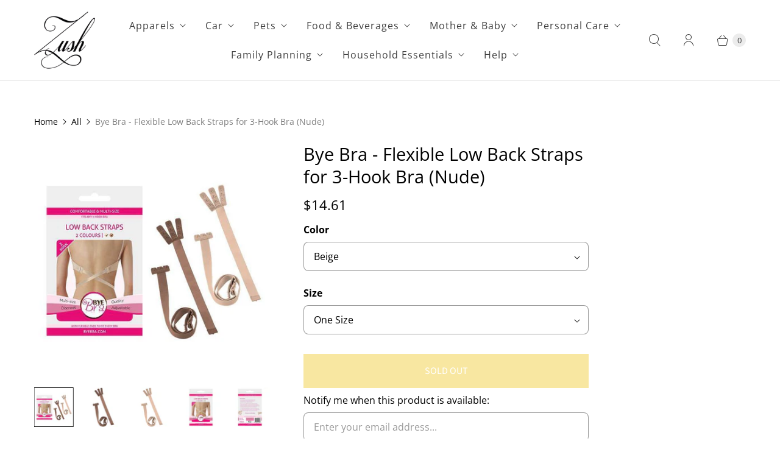

--- FILE ---
content_type: application/javascript; charset=utf-8
request_url: https://searchanise-ef84.kxcdn.com/preload_data.6I4J2f6Y5X.js
body_size: 3984
content:
window.Searchanise.preloadedSuggestions=['rene rofe','system jo','pink lipstick','cock sox','magic eyes','swiss navy','gun oil','anna mu','open cup','sex doll','cock ring','plus size','g project','rene rofe crotchless','clit vibrator','toy cleaner','open crotch','crotchless panty','thigh high','sexy lingerie','silicone lubricant','open bra','day dream','crotchless pantie','intimate earth','open up bra','swiss navy paraben free','magic eye','queen size','dry stick','swiss navy water based','boy butter','v string','vegan lub','anal lube','swiss navy 4 oz','good clean love','sliquid sassy','water lubricant','rene rofe skirt','warming lube','rene rofe stockings','sliquid swirl','slippery stuff','richell direct drinking bottle','sliquid silk','id lube','pink lubricant','sugar sak','stockings rene rofe','eros aqua','mens max','bye bra','rene rofe chemise','silicone lube','crotchless thong','bra set','micro bikini','system jo gelato','lingerie set','see through','nipple cover','swiss navy water','aloe cadabra','swiss navy paraben','male power','system jo oral delight','2 way vagina','open bra set','mon cheri','toys heart','g pro','sliquid silver','richell bottle','how to play spank me','fleshlight girls','wicked jelle','sliquid sea','open cup bra','school uniform','g string','rene rofe thigh high','water based','durex chocolate','crotchless lingerie','2 pieces bra set','lace stockings','lace set','sex game','men anal','nipple pasties','o wand','thigh high stockings','wild one','sliquid organics','plus lingerie','rene rofe panty','ride japan','naya nina','erox red','lubricant pump','open cup sexy bra','garden costume','intimate earth massage oil','water based lube','liberator wedge','system jo naturalove','scent lubricant','role play','open back','pink lu','delay spray','sliquid h2o','liberator throw','organic lub','sex toy','sex cards','pure instinct','half cup','doc johnson','ultra power','eye of love','hot octopuss','nipple gel','rofe crave me','card game','stockings thigh high','plunge in teddy costume','rene rofe string','silicon lubricant','hot oil','arousal gel','massage oil','g spot','condoms durex','realistic dildo','close fit','penis sleeve','rene rofe fis','cokk rong','male harness','how to use pjur woman lubricant','system jo thick','just your tip','nurse costume','x lube','maid costume','escante teddy','excellent lotion','cobeco pharma','tenga lubricant','lelo hex condom','rene roce','ns novelties','flight light risk sheer','system jo strawberry kisses','bunny girl','sex toys','real body','heart me up','nomi tang','rene rofe school','black bodystocking','toy bag','sliquid organics sensation','jo hybrid','air pressure','sliquid organic','system jo massage','sex pillow','system jo chocolate','japan lube','fleshlight quickshot','sex dice game','warm massage oil','magic eyes lotion','wet organic lubricant','crave me rene rofe','rofe bodystocking','eros prolong 101','liquid silk','gym set','eye mask','body wand','anal plug','shunga exotic fruits','garter red','aqua aloe vera','puni ana','fifty shades','lubricant silicone','fleshlight girl','liberator pulse','fleshlight fleshwash','rene rofe skirt mini skirt m size','cum lube','prolong sex','snap crotch','good clean','toy storage','ride bodyworx','men underwear','liberator ramp','over size','invisible condom','silicon lube','sex position','rene rofe thigh high stocking','system jo silicone free water and coconut based hybrid lubricant','japan lubricant','anal lu','butt plug','wild one real body','lotion natural','open panties','sliquid organic lube','fleshlight renewing powder','open panty','g world intimates','sliquid h2','rene rofe thong','sheer lace thigh high stocking','mouth of truth','enjoy toys','part ways','fun factory','toy cleaners','ona pit','fifty shades of grey','massage candle','women underwear','liberator esse chaise','ride japan virgin loop bakuhida world hard onahole clear','rene rofe panties','onahole meiki','npg chippai chang breast masturbator','fantasy lingerie','rene rofe rough romance','sailor girl','sailor girl uniform','tenga cup','japan magic eyes','rene crotchless panty','rene surrender','nuru gel','plush toy','female arousal gel','wicked lubricant','fuji world','soft toy cleaner','kama sutra','castor oil','system jo h2o anal thick','wet elite','open cup pearl lace bra','nut butter','eye candy','white bikini','washing machine','masturbation cream','adult diaper','mini dress','backless dress','pjur bodyglide','toysheart toy','liberator jaz','coffee beans','large condom','jo mint','male enhancer','baci honor roll schoolgirl','cock rings','low rise','ouverte panty','id millenium silicone lube','g project ju c','system jo h2o green apple','sexy bikini','kegel balls','arousal oil','underwear lady','silicone lub','swiss navy 4 in 1','pjur my glide stimulating','yes ob','cupless bra','silky lube','magic eyes japan','dreamgirl lingerie','penthouse heart rob mini dress with thong','orgie เซ็กซี่ ไวบ์ ลิควิด ไวเบรเตอร์ เจล tingling hot effect 15ml','baci schoolgirl','tenga lotion','onatsuyu lotion','magic eyes japan meiki lotion lube 600ml','liberator fascinator throw blanket','rene rofe fishnet','rene rofe bra panty set','swim suit','men erotica','nipple pump','king cock','half cup bra','garter white','fleshlight teagan','finger condom','fantasy crotchless panty','toy lubricant','meiki lotion','sliquid lemonade','ppp taimanin','men wear','bye bra fabric','orgie hot','bed sheet','hole warmer','liberator fascinator','wicked sensual care','fantastic baby','sasha grey','latex lingerie','lotion 300ml','male edge','durex strawberry','ana lubricant','pjur analyse me','high profile','gel breast pad','dressing ais','unwrap me','lubricant glycerol','semen onahole','breath spray','ride bodyworx rock','with love','pipedream pump','crave me rene','dressing aid','lube magic','edible lubricant','glow in the dark','esse liberator','rene rofe crotchless frills panty','fleshlight fleshlube','liberator bond','baci leopard','eros latex','julia ann','nomi tang liquid','durex gel','vibrating ring','magic eyes japan meiki lotion lube 600ml thick','kheper oral','performax intense','sx doll','california exotics','zero t','nexus g-play large','anal plugs','flip ramp','dame products','on aro','bondage couture','penis pump','tenga flip orb','rene rofe choker','double spice','us tenga','anal kit','with love set','green apple lube','reckless lace mini dress costume queen','bdsm set','pipedream bachelorette party favors','system jo classic hybrid','uniform costume','kmp lube','sliquid silver naturals','you & me','bra extender','hot intimate','popsi lingerie','passion goddess','dildo suction cup','delayer cream','boy short','delay gel','massage kit','strawberry kisses','anal desensitizing','rene rofe romance','sliquid strawberry','pjur woman aqua','seven til midnight','escante silky','durex invisible','je joue','swiss navy anal','ft london','crotchless garter 1','rinko akiyama','ride rise','california exotics scandal','garden be my idol','wicked fla','system jo 30ml','choker crotchless bodystocking','s liquid','bike short set','natural high','adam eve','bijoux indiscrets silky sensual handcuffs','u for','japan lubri','fat boy','anna mu blue','night chain bra set','school girl','contact us','u hook panty','o back','good clean love almost naked personal lubricant','obsessive stockings','half cup lace bra','adam and eve','fantasy x-tensions mega extension','intimate earth natural','g project g project × pepee bottle lotion','stockings high high','fetherlite ultima','sliquid sil','obsessive slevika teddy costume','white lube','liberator heart','2 to tango','oh my lace','own it','curvy size','big ass','rene rofe m/l','rene roge','mini lotus','tenga twist','bye bye bra','see through bra and pantie set','juicy poison','anal beads','gun oil water','hello kitty','paraben free swiss navy','eros fisting','sta hard','quarter cup cup','her spot','melon blue','pipedream pdx','system jo strawberry','nuru massagel gel with nori seaweed aloe vera','go surge','sheer thigh high','sliquid satin','ecstasy queen','nexus anal','smell lubricant','black bra','wet platinum','gun h2o','jo h20','lace lovers','fun factory toy storage bag','stronic real','rene rofe skirt and top','obsessive letica babydoll with thong chemise s/m','g world','system jo h2o warming','liberator cuff','cock sleeve','sliquid green apple','eros delay','toy joy','oral strawberry','swiss navy 4 oz paraben','back lotion','durex performa','hot power','ona hole','mixty stocking','seduction garter','rene rofe half cup','mouth spray','breast pad','edible lube','pjur analyse','orgie vibe','npg lotion','dildo glass','liberator zappa','tori black','system jo vanilla','natural gel','sliquid ride bodyworx silicone based lubricant 8.5 oz black','swiss navy lubricant 4 oz','eye of love him','real feel','flawless love','combo wedge','narrow hole','cow girl','red sports','japan costume','massage game','see through bodysuit','hard lotion','g string rene','suspender thigh','durex lube','size guide','fun factory am or','crotchless 1x','on gel','rofe lust','tenga warmer','bodywand luxe mini usb rechargeable wand','little genie','jo organic','cat outfit','hosiery baci','h2o gun oil','paraben free','orgie orgasm drops','anal douche','ilicone lubricant','perfect replica','last longer','truth of','tsukasa aoi','tenga lube','penthouse midnight mirage','sliquid natural gel','pjur ultra shine','lace & crotchless','lubricant oil','fleshlight brands','body search','sliquid spark','wicked simply hybrid','jo nipple','magic eyes lub','micro bullet','menstrual cup','belly dance','rene rofe lust','pearl thong','obsessive schooly costume','leather wear','id free lubricants','sheer lace stocking','magic eye lube','natural gel sliquid','sheer lace thigh high','dual density','lipstick vibrato','sensuva me and you pheromone','onahole cleaner','real penis','swiss na','gas mask','anal relaxing','lace bodysuit','sex machine','rene rofe with love','sex lube','blush novelties neo','gun oil stroke 29 masturbation','pink stockings','pencil skirt','strap u','kmp meiki','lube shooter','arousal gel for him','bomb squad','flip lite','super pink','one cum','x marks the spot lace teddy','rene rofe own it','nipple clamp','mutual couple','usb warmer','fleshlight fleshlube slide','creative conception','durex intense','av angel','satisfyer pro 2','her spot lubricant','zipper panty','colt camo','just a rumor','organics silk','dna dry','for her her ultimate pleasure','lace top sheer thigh high','thigh high rene rofe','g project hole','pheromones for women','palm lube','3d bone','lube durex','edible massage','stainless steel','vanessa & co','kuro rotor'];

--- FILE ---
content_type: text/javascript; charset=utf-8
request_url: https://www.zush.sg/products/bye-bra-flexible-low-back-straps-for-3-hook-bra-nude.js
body_size: 977
content:
{"id":7824122347752,"title":"Bye Bra - Flexible Low Back Straps for 3-Hook Bra (Nude)","handle":"bye-bra-flexible-low-back-straps-for-3-hook-bra-nude","description":"\u003cp\u003eThe Bye Bra Flexible Low Back Straps for 3-Hook Bras make hiding your bra strap a breeze. Their flexible ends provide a universal fit, and their ultra-soft material guarantees comfort. The specially designed straps cross on the back and close in the front.\u003c\/p\u003e\n\u003cp\u003e \u003c\/p\u003e\n\u003ch5\u003e\u003cspan\u003eSpecs\u003c\/span\u003e\u003c\/h5\u003e\n\u003ctable style=\"width: 468.087px;\"\u003e\n\u003ctbody\u003e\n\u003ctr style=\"height: 20px;\"\u003e\n\u003ctd style=\"width: 166px; height: 20px;\"\u003e\u003cstrong\u003eTotal Length:\u003c\/strong\u003e\u003c\/td\u003e\n\u003ctd style=\"width: 291.087px; height: 20px;\"\u003e3.8cm (bra closures), Lowers bra back up to 10cm\u003c\/td\u003e\n\u003c\/tr\u003e\n\u003ctr style=\"height: 20px;\"\u003e\n\u003ctd style=\"width: 166px; height: 20px;\"\u003e\u003cstrong\u003eInsertable Length:\u003c\/strong\u003e\u003c\/td\u003e\n\u003ctd style=\"width: 291.087px; height: 20px;\"\u003e-\u003c\/td\u003e\n\u003c\/tr\u003e\n\u003ctr style=\"height: 20px;\"\u003e\n\u003ctd style=\"width: 166px; height: 20px;\"\u003e\u003cstrong\u003eWidth:\u003c\/strong\u003e\u003c\/td\u003e\n\u003ctd style=\"width: 291.087px; height: 20px;\"\u003e-\u003c\/td\u003e\n\u003c\/tr\u003e\n\u003ctr style=\"height: 20px;\"\u003e\n\u003ctd style=\"width: 166px; height: 20px;\"\u003e\u003cstrong\u003eMaterial:\u003c\/strong\u003e\u003c\/td\u003e\n\u003ctd style=\"width: 291.087px; height: 20px;\"\u003eHooks 100% nylon, strap 88%polyamide, 12% elastane\u003c\/td\u003e\n\u003c\/tr\u003e\n\u003ctr style=\"height: 20px;\"\u003e\n\u003ctd style=\"width: 166px; height: 20px;\"\u003e\u003cstrong\u003eWaterproof:\u003c\/strong\u003e\u003c\/td\u003e\n\u003ctd style=\"width: 291.087px; height: 20px;\"\u003eYes\u003c\/td\u003e\n\u003c\/tr\u003e\n\u003ctr style=\"height: 17.6389px;\"\u003e\n\u003ctd style=\"width: 166px; height: 17.6389px;\"\u003e\u003cstrong\u003eColor:\u003c\/strong\u003e\u003c\/td\u003e\n\u003ctd style=\"width: 291.087px; height: 17.6389px;\"\u003eNude\u003c\/td\u003e\n\u003c\/tr\u003e\n\u003ctr style=\"height: 20px;\"\u003e\n\u003ctd style=\"width: 166px; height: 20px;\"\u003e\u003cstrong\u003eBattery:\u003c\/strong\u003e\u003c\/td\u003e\n\u003ctd style=\"width: 291.087px; height: 20px;\"\u003e-\u003c\/td\u003e\n\u003c\/tr\u003e\n\u003ctr style=\"height: 20px;\"\u003e\n\u003ctd style=\"width: 166px; height: 20px;\"\u003e\u003cstrong\u003eMax Charging Time:\u003c\/strong\u003e\u003c\/td\u003e\n\u003ctd style=\"width: 291.087px; height: 20px;\"\u003e-\u003c\/td\u003e\n\u003c\/tr\u003e\n\u003ctr style=\"height: 20px;\"\u003e\n\u003ctd style=\"width: 166px; height: 20px;\"\u003e\u003cstrong\u003eMax Usage Time:\u003c\/strong\u003e\u003c\/td\u003e\n\u003ctd style=\"width: 291.087px; height: 20px;\"\u003e-\u003c\/td\u003e\n\u003c\/tr\u003e\n\u003ctr style=\"height: 20px;\"\u003e\n\u003ctd style=\"width: 166px; height: 20px;\"\u003e\u003cstrong\u003eVibration Modes:\u003c\/strong\u003e\u003c\/td\u003e\n\u003ctd style=\"width: 291.087px; height: 20px;\"\u003e-\u003c\/td\u003e\n\u003c\/tr\u003e\n\u003c\/tbody\u003e\n\u003c\/table\u003e","published_at":"2022-06-16T19:33:03+08:00","created_at":"2022-06-16T19:33:07+08:00","vendor":"Bye Bra","type":"Costumes","tags":["adult-party-supplies","backorder","bye-bra","costumes","gift","in-stock","megasale","sex-toy","uncategorised","under-50","wearables"],"price":1461,"price_min":1461,"price_max":1461,"available":false,"price_varies":false,"compare_at_price":1461,"compare_at_price_min":1461,"compare_at_price_max":1461,"compare_at_price_varies":false,"variants":[{"id":43308283232488,"title":"Beige \/ One Size","option1":"Beige","option2":"One Size","option3":null,"sku":"BYB 1010.00","requires_shipping":true,"taxable":true,"featured_image":null,"available":false,"name":"Bye Bra - Flexible Low Back Straps for 3-Hook Bra (Nude) - Beige \/ One Size","public_title":"Beige \/ One Size","options":["Beige","One Size"],"price":1461,"weight":50,"compare_at_price":1461,"inventory_quantity":0,"inventory_management":"shopify","inventory_policy":"deny","barcode":"8718801011898","requires_selling_plan":false,"selling_plan_allocations":[]}],"images":["\/\/cdn.shopify.com\/s\/files\/1\/0458\/2181\/products\/bye-bra-flexible-low-back-straps-for-3-hook-bra-nude-4764828958755_fd821eac-9453-423f-85bf-76fe841d9b72.jpg?v=1655379187","\/\/cdn.shopify.com\/s\/files\/1\/0458\/2181\/products\/bye-bra-flexible-low-back-straps-for-3-hook-bra-nude-4764829155363.jpg?v=1655379187","\/\/cdn.shopify.com\/s\/files\/1\/0458\/2181\/products\/bye-bra-flexible-low-back-straps-for-3-hook-bra-nude-4764829286435.jpg?v=1655379187","\/\/cdn.shopify.com\/s\/files\/1\/0458\/2181\/products\/bye-bra-flexible-low-back-straps-for-3-hook-bra-nude-4764830105635.jpg?v=1655379187","\/\/cdn.shopify.com\/s\/files\/1\/0458\/2181\/products\/bye-bra-flexible-low-back-straps-for-3-hook-bra-nude-4764830466083.jpg?v=1655379187"],"featured_image":"\/\/cdn.shopify.com\/s\/files\/1\/0458\/2181\/products\/bye-bra-flexible-low-back-straps-for-3-hook-bra-nude-4764828958755_fd821eac-9453-423f-85bf-76fe841d9b72.jpg?v=1655379187","options":[{"name":"Color","position":1,"values":["Beige"]},{"name":"Size","position":2,"values":["One Size"]}],"url":"\/products\/bye-bra-flexible-low-back-straps-for-3-hook-bra-nude","media":[{"alt":"Bye Bra - Flexible Low Back Straps for 3-Hook Bra (Nude) | CherryAffairs Singapore","id":31013500518632,"position":1,"preview_image":{"aspect_ratio":1.0,"height":590,"width":590,"src":"https:\/\/cdn.shopify.com\/s\/files\/1\/0458\/2181\/products\/bye-bra-flexible-low-back-straps-for-3-hook-bra-nude-4764828958755_fd821eac-9453-423f-85bf-76fe841d9b72.jpg?v=1655379187"},"aspect_ratio":1.0,"height":590,"media_type":"image","src":"https:\/\/cdn.shopify.com\/s\/files\/1\/0458\/2181\/products\/bye-bra-flexible-low-back-straps-for-3-hook-bra-nude-4764828958755_fd821eac-9453-423f-85bf-76fe841d9b72.jpg?v=1655379187","width":590},{"alt":"Bye Bra - Flexible Low Back Straps for 3-Hook Bra (Nude) | CherryAffairs Singapore","id":31013500551400,"position":2,"preview_image":{"aspect_ratio":1.0,"height":590,"width":590,"src":"https:\/\/cdn.shopify.com\/s\/files\/1\/0458\/2181\/products\/bye-bra-flexible-low-back-straps-for-3-hook-bra-nude-4764829155363.jpg?v=1655379187"},"aspect_ratio":1.0,"height":590,"media_type":"image","src":"https:\/\/cdn.shopify.com\/s\/files\/1\/0458\/2181\/products\/bye-bra-flexible-low-back-straps-for-3-hook-bra-nude-4764829155363.jpg?v=1655379187","width":590},{"alt":"Bye Bra - Flexible Low Back Straps for 3-Hook Bra (Nude) | CherryAffairs Singapore","id":31013500584168,"position":3,"preview_image":{"aspect_ratio":1.0,"height":590,"width":590,"src":"https:\/\/cdn.shopify.com\/s\/files\/1\/0458\/2181\/products\/bye-bra-flexible-low-back-straps-for-3-hook-bra-nude-4764829286435.jpg?v=1655379187"},"aspect_ratio":1.0,"height":590,"media_type":"image","src":"https:\/\/cdn.shopify.com\/s\/files\/1\/0458\/2181\/products\/bye-bra-flexible-low-back-straps-for-3-hook-bra-nude-4764829286435.jpg?v=1655379187","width":590},{"alt":"Bye Bra - Flexible Low Back Straps for 3-Hook Bra (Nude) | CherryAffairs Singapore","id":31013500649704,"position":4,"preview_image":{"aspect_ratio":1.0,"height":590,"width":590,"src":"https:\/\/cdn.shopify.com\/s\/files\/1\/0458\/2181\/products\/bye-bra-flexible-low-back-straps-for-3-hook-bra-nude-4764830105635.jpg?v=1655379187"},"aspect_ratio":1.0,"height":590,"media_type":"image","src":"https:\/\/cdn.shopify.com\/s\/files\/1\/0458\/2181\/products\/bye-bra-flexible-low-back-straps-for-3-hook-bra-nude-4764830105635.jpg?v=1655379187","width":590},{"alt":"Bye Bra - Flexible Low Back Straps for 3-Hook Bra (Nude) | CherryAffairs Singapore","id":31013500682472,"position":5,"preview_image":{"aspect_ratio":1.0,"height":590,"width":590,"src":"https:\/\/cdn.shopify.com\/s\/files\/1\/0458\/2181\/products\/bye-bra-flexible-low-back-straps-for-3-hook-bra-nude-4764830466083.jpg?v=1655379187"},"aspect_ratio":1.0,"height":590,"media_type":"image","src":"https:\/\/cdn.shopify.com\/s\/files\/1\/0458\/2181\/products\/bye-bra-flexible-low-back-straps-for-3-hook-bra-nude-4764830466083.jpg?v=1655379187","width":590}],"requires_selling_plan":false,"selling_plan_groups":[]}